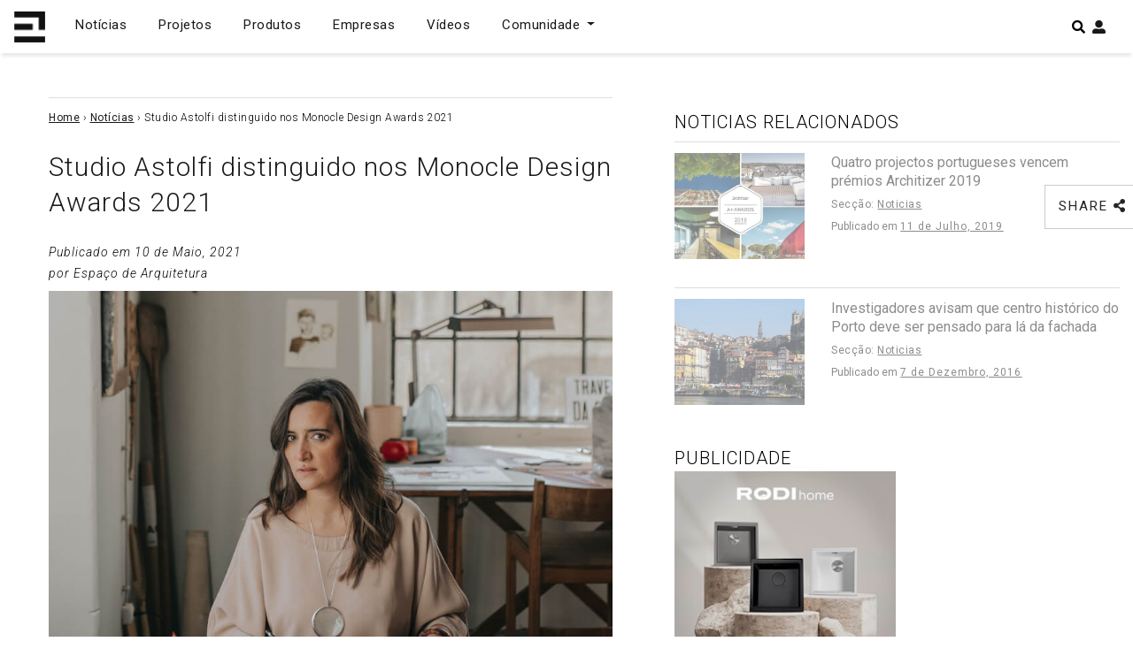

--- FILE ---
content_type: text/html; charset=utf-8
request_url: https://www.google.com/recaptcha/api2/aframe
body_size: 267
content:
<!DOCTYPE HTML><html><head><meta http-equiv="content-type" content="text/html; charset=UTF-8"></head><body><script nonce="0gozE56mT-qlhqLvsk2Ljw">/** Anti-fraud and anti-abuse applications only. See google.com/recaptcha */ try{var clients={'sodar':'https://pagead2.googlesyndication.com/pagead/sodar?'};window.addEventListener("message",function(a){try{if(a.source===window.parent){var b=JSON.parse(a.data);var c=clients[b['id']];if(c){var d=document.createElement('img');d.src=c+b['params']+'&rc='+(localStorage.getItem("rc::a")?sessionStorage.getItem("rc::b"):"");window.document.body.appendChild(d);sessionStorage.setItem("rc::e",parseInt(sessionStorage.getItem("rc::e")||0)+1);localStorage.setItem("rc::h",'1769049846188');}}}catch(b){}});window.parent.postMessage("_grecaptcha_ready", "*");}catch(b){}</script></body></html>